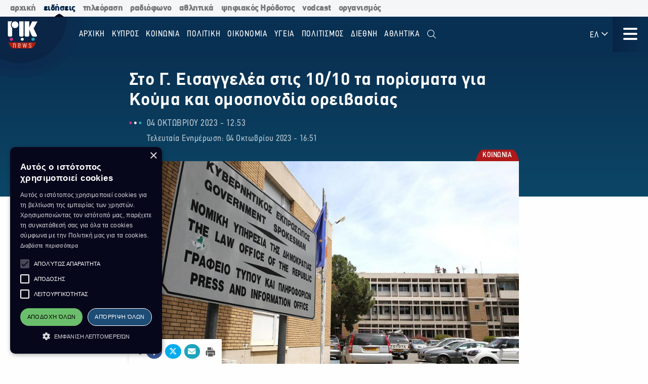

--- FILE ---
content_type: text/html; charset=utf-8
request_url: https://news.rik.cy/el/article/2023/10/4/sto-g-eisaggelea-stis-1010-ta-porismata-gia-kouma-kai-omospondia-oreibasias/
body_size: 16164
content:
<!doctype html>

<html class="no-js" lang="en">

<head>
    <meta charset="utf-8" />
    <meta content="IE=edge,chrome=1" http-equiv="X-UA-Compatible" />
    <meta content="width=device-width, initial-scale=1.0" name="viewport">
    
    
    
<!-- Place this data between the <head> tags of your website -->
<meta name="description" content=""/>

<!-- Schema.org markup for Google+ -->
<meta itemprop="name" content="Στο Γ. Εισαγγελέα στις 10/10 τα πορίσματα για Κούμα και ομοσπονδία ορειβασίας">
<meta itemprop="description" content="">

    
    <meta itemprop="image" content="https://riknews-live-3b6a59f16159442b91f0247e09-b5029b8.divio-media.org/images/1696427466_NOMIKE_UPERESIA_EISAGGELEAs_meta_pho.original.png">

<!-- Twitter Card data -->
<meta name="twitter:card" content="summary_large_image">
<meta name="twitter:title" content="Στο Γ. Εισαγγελέα στις 10/10 τα πορίσματα για Κούμα και ομοσπονδία ορειβασίας">
<meta name="twitter:description" content="">
<!-- Twitter summary card with large image must be at least 280x150px -->

    
    <meta name="twitter:image:src" content="https://riknews-live-3b6a59f16159442b91f0247e09-b5029b8.divio-media.org/images/1696427466_NOMIKE_UPERESIA_EISAGGELEAs_meta_pho.original.png">

<!-- Open Graph data -->
<meta property="og:title" content="Στο Γ. Εισαγγελέα στις 10/10 τα πορίσματα για Κούμα και ομοσπονδία ορειβασίας"/>
<meta property="og:type" content="website"/>

    
    <meta property="og:image" content="https://riknews-live-3b6a59f16159442b91f0247e09-b5029b8.divio-media.org/images/1696427466_NOMIKE_UPERESIA_EISAGGELEAs_meta_pho.original.png"/>

<meta property="og:description" content=""/>
<meta property="og:site_name" content="Στο Γ. Εισαγγελέα στις 10/10 τα πορίσματα για Κούμα και ομοσπονδία ορειβασίας"/>

    <meta property="og:url" content="https://news.rik.cy/el/article/2023/10/4/sto-g-eisaggelea-stis-1010-ta-porismata-gia-kouma-kai-omospondia-oreibasias/"/>
    <link rel="canonical" href="https://news.rik.cy/el/article/2023/10/4/sto-g-eisaggelea-stis-1010-ta-porismata-gia-kouma-kai-omospondia-oreibasias/"/>
    <!-- Structured Data -->
    

    
    <link rel="apple-touch-icon" sizes="180x180" href="/static/img/favicons/apple-touch-icon.png">
<link rel="icon" type="image/png" sizes="32x32" href="/static/img/favicons/favicon-32x32.png">
<link rel="icon" type="image/png" sizes="16x16" href="/static/img/favicons/favicon-16x16.png">
<link rel="manifest" href="/static/img/favicons/site.webmanifest">
<link rel="mask-icon" href="/static/img/favicons/safari-pinned-tab.svg" color="#5bbad5">
<link rel="shortcut icon" href="/static/img/favicons/favicon.ico">
<meta name="msapplication-TileColor" content="#da532c">
<meta name="msapplication-TileImage" content="/static/img/favicons/mstile-144x144.png">
<meta name="msapplication-config" content="/static/img/favicons/browserconfig.xml">
<meta name="theme-color" content="#ffffff">

    <style>
        @font-face {
            font-family: DinCondensed;
            src: url("/static/fonts/pf-din-condensed_regular.otf") format("opentype");
            font-weight: 500;
        }

        @font-face {
            font-family: DinCondensed;
            src: url("/static/fonts/pf-din-condensed_medium.otf") format("opentype");
            font-weight: 600;
        }

        @font-face {
            font-family: DinCondensed;
            src: url("/static/fonts/pf-din-condensed_bold.otf") format("opentype");
            font-weight: 700;
        }

        @font-face {
            font-family: DinGreek;
            src: url("/static/fonts/din-greek_regular.ttf") format("truetype");
            font-weight: 500;
        }

        @font-face {
            font-family: DinGreek;
            src: url("/static/fonts/din-greek_bold.ttf") format("truetype");
            font-weight: 600;
        }

        @font-face {
            font-family: DinGreek;
            src: url("/static/fonts/din-greek_black.ttf") format("truetype");
            font-weight: 700;
        }

        @media only screeen and (min-width:40.625rem) {
            .top-bar_logo {
                max-width: 150px;
                height: 70px;
                padding: 5px 15px;
            }
        }

      
      .top-bar{
        height:70px;
      }

        .main-menu .menu li a,
        .main-menu .button {

            font-family: DinCondensed, Roboto, sans-serif;
        }


        #extensive-menu .live-now h4,
        #extensive-menu .menu-header h2,
        #extensive-menu .menu-language-selectors,
        .links-ff,
        .page-header.category-page .grid-container .subcategories a,
        .section-header,
        .single-article p.single-article__date,
        article.horizontal a .footer-content .article-title,
        article.vertical .footer-content .article-title {
            font-family: DinCondensed, Roboto, sans-serif !important;
        }

        h1,
        .h1,
        h2,
        .h2,
        h3,
        .h3,
        h4,
        .h4,
        .featured-category h2,
        h5,
        article.vertical .article-title,
        .article-category-grid article .article-title,
        .popular-articles article .article-title,
        .more-articles article .article-title,
        .h5,
        h6,
        article.horizontal a .article-title,
        .featured-category article a .article-title,
        .h6,
        .latest-news .article-container article {
            font-family: DinGreek, DinCondensed, Roboto, sans-serif;
            font-style: normal;
            font-weight: 700;
            color: inherit;
            text-rendering: optimizeLegibility;
        }

        body {
            font-family: DinGreek, sans-serif;
        }

        @media only screeen and (min-width:40.625rem) {
            .top-bar_logo {
                max-width: 150px;
                height: 70px;
                padding: 5px 15px;
            }
        }


        .article-category {
            white-space: nowrap;
        }

        .image__container {
            aspect-ratio: 16/9;
        }

        .main-news-list article {
            display: flex;
            gap: 20px;
            margin-bottom: 10px;
            position: relative;
            transition: all 0.2s ease-in-out;
        }

        .top-bar .top-bar-left {
            flex: 0 0 auto;
            width: auto;
            margin-right: 60px;
            position: relative;
        }

        .top-bar .dropdown.menu>li>a {
            padding: 0.7rem 0.4rem;
        }
    </style>
    <link href="/static/css/app.css?v=2" rel="stylesheet">
    <script src="https://cdn.jsdelivr.net/npm/lazyload@2.0.0-rc.2/lazyload.js"></script>
    


    <title>
        Στο Γ. Εισαγγελέα στις 10/10 τα πορίσματα για Κούμα και ομοσπονδία ορειβασίας
    </title>
    
    <!-- Cookie Script -->
    <script type="text/javascript" charset="UTF-8" src="//cdn.cookie-script.com/s/c8516b402276b8d659e565441f413d16.js"></script>
    
    <!-- Global site tag (gtag.js) - Google Analytics -->
    <script async src="https://www.googletagmanager.com/gtag/js?id=G-5EZGVKV1RK"></script>
    <script>
        window.dataLayer = window.dataLayer || [];
        function gtag() { dataLayer.push(arguments); }
        gtag('js', new Date());

        gtag('config', 'G-5EZGVKV1RK');
    </script>
    <script src="https://cdn.onesignal.com/sdks/OneSignalSDK.js" async=""></script>
    <script>
        window.OneSignal = window.OneSignal || [];
        OneSignal.push(function () {
            OneSignal.init({
                appId: "8aabeec5-f1fa-4d2b-b7ff-beffb02ab993",
                notifyButton: {
                    enable: true,
                },
                subdomainName: "rik-news",
            });
        });
    </script>

</head>





<body>

    <div class="not-printable main-nav  ">
        <div class="cybc-strip ">
    <div class="grid-container">
        
        <a href="https://rik.cy/" class=" index">αρχική</a>
        <a href="https://news.rik.cy" class="is-active news">ειδήσεις</a>
        <a href="https://tv.rik.cy/" class="tv">τηλεόραση</a>
        <a href="https://radio.rik.cy/"  class="radio">ραδιόφωνο</a>
        <a href="https://sports.rik.cy" class="news">αθλητικά</a>
        <a href="https://digital-herodotus.eu" class="dh">ψηφιακός Ηρόδοτος</a>
        <a href="https://rik.cy/vodcast/" class="dh">vodcast</a>
        <a href="https://corporate.rik.cy/"  class="corporate">οργανισμός</a>
    </div>
</div>
        <div class="top-bar">
            <div class="top-bar-left">
                <a href="/">
                    <img class="top-bar_logo" src="/static/img/logos/logo.svg" alt="">
                </a>
            </div>

            <ul class="vertical medium-horizontal menu overlay-menu main-menu" data-responsive-menu="accordion large-dropdown">
                
                

                <li>
                    <a href="/el/" lang="el">Αρχική</a>
                </li>
                
                
                
                <li  lang="el">
                    <a href="/el/categories/kypros/">
                        ΚΥΠΡΟΣ
                    </a>
                </li>
                
                <li  lang="el">
                    <a href="/el/categories/koinonia/">
                        ΚΟΙΝΩΝΙΑ
                    </a>
                </li>
                
                <li  lang="el">
                    <a href="/el/categories/politiki/">
                        ΠΟΛΙΤΙΚΗ
                    </a>
                </li>
                
                <li  lang="el">
                    <a href="/el/categories/oikonomia/">
                        ΟΙΚΟΝΟΜΙΑ
                    </a>
                </li>
                
                <li  lang="el">
                    <a href="/el/categories/ygia/">
                        ΥΓΕΙΑ
                    </a>
                </li>
                
                <li  lang="el">
                    <a href="/el/categories/%CF%80%CE%BF%CE%BB%CE%B9%CF%84%CE%B9%CF%83%CE%BC%CE%BF%CF%82/">
                        ΠΟΛΙΤΙΣΜΟΣ
                    </a>
                </li>
                
                <li  lang="el">
                    <a href="/el/categories/diethni/">
                        ΔΙΕΘΝΗ
                    </a>
                </li>
                
                <li  lang="el">
                    <a href="/el/%CE%B1%CE%B8%CE%BB%CE%B7%CF%84%CE%B9%CE%BA%CE%AC/">
                        Αθλητικά
                    </a>
                </li>
                
                <li class="search" id="search-toggle" data-toggler=".hide" data-toggle="search-toggle">
                    <a data-toggle="search-dropdown">
                        <i class="fal fa-search"></i>
                    </a>
                </li>
            </ul>
            
            <ul class="dropdown menu lang" data-toggle="language-dropdown">

                <li>
                    
                    <a>ΕΛ <i class="far fa-angle-down"></i></a>
                    
                </li>

            </ul>
            <div class="search-toggle-small hide-for-large">
                <span class="search" id="search-toggle-small" data-toggler=".hide" data-toggle="search-toggle">
                    <a data-toggle="search-dropdown">
                        <i class="fal fa-search"></i>
                    </a>
                </span>
            </div>
            <div class="title-bar" data-toggle="extensive-menu menu-overlay" id="toggle">
                <!--data-responsive-toggle="main-menu" data-hide-for="medium" -->
                <button class="button-container">
                    <span class="top"></span>
                    <span class="middle"></span>
                    <span class="bottom"></span>
                </button>
            </div>
            <!-- <div class="menu-container overlay main-menu" id="overlay"></div> -->
        </div>
        <!-- data-toggler data-animate="slide-in-down slide-out-up" style="display:none;"> -->
    </div>

    <div id="extensive-menu" data-toggler data-animate="slide-in-down slide-out-up" style="display:none;">

        <div class="menu-categories">
            <div class="menu-header">
                <div class="menu-header-wrapper">
                    <h2 lang="el">
                        Ειδήσεις

                    </h2>
                    <div class="menu-language-selectors">
                        <a href="https://riknews.com.cy/" lang="el"  class="is-active" >Ελληνικα</a>

                        <a href="https://tr.riknews.com.cy/"  >TÜRKCE</a>
                        

                    </div>
                </div>
            </div>
            <div class="menu-categories-container">


                <div class="top-bar  hide-for-medium">
                    <div class="top-bar-left">
                        <a href="/">
                            <img class="top-bar_logo" src="/static/img/logos/logo.svg" alt="">
                        </a>
                    </div>

                    <div class="title-bar" data-toggle="extensive-menu menu-overlay" id="toggle-1">
                        <!--data-responsive-toggle="main-menu" data-hide-for="medium" -->
                        <button class="button-container">
                            <span class="sr-only">Μενού</span>
                            <span class="top"></span>
                            <span class="middle"></span>
                            <span class="bottom"></span>
                        </button>
                    </div>

                </div>

                <ul class="dropdown menu lang hide-for-medium" data-dropdown-menu>
                    <li>
                        
                        <a>ΕΛ <i class="far fa-angle-down"></i></a>
                        
                        <ul class="menu vertical nested">
                            
                            
                            <li>
                                <a href="https://tr.riknews.com.cy/" lang="el">TR</a>
                            </li>
                            

                            
                        </ul>
                    </li>
                </ul>
                <ul class="menu vertical accordion-menu" data-accordion-menu>


                    
                    
                    
                    
                    <li  lang="el">
                        <a href="/el/categories/kypros/">
                            ΚΥΠΡΟΣ
                        </a>
                    </li>
                    

                    
                    
                    
                    <li  lang="el">
                        <a href="/el/categories/koinonia/">
                            ΚΟΙΝΩΝΙΑ
                        </a>
                    </li>
                    

                    
                    
                    
                    <li  lang="el">
                        <a href="/el/categories/politiki/">
                            ΠΟΛΙΤΙΚΗ
                        </a>
                    </li>
                    

                    
                    
                    
                    <li  lang="el">
                        <a href="/el/categories/oikonomia/">
                            ΟΙΚΟΝΟΜΙΑ
                        </a>
                    </li>
                    

                    
                    
                    
                    <li  lang="el">
                        <a href="/el/categories/ygia/">
                            ΥΓΕΙΑ
                        </a>
                    </li>
                    

                    
                    
                    
                    <li  lang="el">
                        <a href="/el/categories/%CF%80%CE%BF%CE%BB%CE%B9%CF%84%CE%B9%CF%83%CE%BC%CE%BF%CF%82/">
                            ΠΟΛΙΤΙΣΜΟΣ
                        </a>
                    </li>
                    

                    
                    
                    
                    <li>
                        <a href="/el/categories/diethni/"> ΔΙΕΘΝΗ <i class="far fa-angle-down"></i></a>
                        <ul class="menu vertical nested">
                            
                            
                            <li><a href="/el/categories/diethni/europi/">ΕΥΡΩΠΗ</a></li>
                            
                            
                            
                            <li><a href="/el/categories/diethni/ellada/">ΕΛΛΑΔΑ</a></li>
                            
                            
                            
                            <li><a href="/el/categories/diethni/kosmos/">ΚΟΣΜΟΣ</a></li>
                            
                            


                        </ul>
                    </li>
                    

                    
                    
                    
                    <li  lang="el">
                        <a href="/el/%CE%B1%CE%B8%CE%BB%CE%B7%CF%84%CE%B9%CE%BA%CE%AC/">
                            Αθλητικά
                        </a>
                    </li>
                    

                    

                </ul>


            </div>
            <div class="menu-footer">
                <div>
                    <a href="https://www.facebook.com/rik.cybc/" target="_blank"><i class="fab fa-facebook-f"></i> <span class="sr-only">Facebook</span></a>
                    <a href="https://twitter.com/cybc_com_cy" target="_blank"><i class="fab fa-x-twitter"></i><span class="sr-only">Twitter</span></a>
                    <a href="https://www.instagram.com/rik_cybc/" target="_blank"><i class="fab fa-instagram"></i><span class="sr-only">Instagram</span></a>
                    <a href="https://www.youtube.com/@CyprusBroadcastingCorporation" target="_blank"><i class="fab fa-youtube"></i><span class="sr-only">Youtube</span></a>
                    
                </div>
                <div>
                   

                    <a href="
https://play.google.com/store/apps/details?id=com.cocoon.rik_news_app" target="_blank"><img src="/static/img/google-play.svg" alt="Εφαρμογή στο Google Play Store"></a>

                    <a href="https://apps.apple.com/us/app/pik/id6466599072" target="_blank"> <img src="/static/img/app-store.svg" alt="Εφαρμογή στο App Store"></a>

                  
                </div>


                <a class="hide-for-medium  mobile-slider-next">
                    Ραδιοφωνικό Ίδρυμα Κύπρου <i class="far fa-angle-right"></i>
                </a>


            </div>
        </div>

        <div class="live-now ">
            <div class="live-now-container">
                <a class="hide-for-medium  mobile-slider-prev" lang="el">
                    <i class="fal fa-angle-left"></i> Ειδήσεις
                </a>
                <div class="rik-links large-padding-b">
                    <h4 lang="el">Ραδιοτηλεόραση</h4>

                    <a href="https://tv.rik.cy/live-tv/rik-1/" target="_blank">
                        <i class="fal fa-tv-retro"></i>
                        ΡΙΚ 1
                    </a>
                    <a href="https://tv.rik.cy/live-tv/rik-2/" target="_blank">
                        <i class="fal fa-tv-retro"></i>
                        ΡΙΚ 2
                    </a>
                    <a href="https://tv.rik.cy/live-tv/rik-hd/" target="_blank">
                        <i class="fal fa-tv-retro"></i>
                        ΡΙΚ HD
                    </a>
                    <a href="https://tv.rik.cy/live-tv/rik-sat/" target="_blank">
                        <i class="fal fa-tv-retro"></i>
                        ΡΙΚ SAT
                    </a>
                    <a href="https://radio.rik.cy/live-radio/rik-1/" target="_blank">
                        <i class="fal fa-radio-alt"></i>
                        ΠΡΩΤΟ ΠΡΟΓΡΑΜΜΑ ΡΙΚ
                    </a>
                    <a href="https://radio.rik.cy/live-radio/rik-2/" target="_blank">
                        <i class="fal fa-radio-alt"></i>
                        ΔΕΥΤΕΡΟ ΠΡΟΓΡΑΜΜΑ ΡΙΚ
                    </a>
                    <a href="https://radio.rik.cy/live-radio/rik-3/" target="_blank">
                        <i class="fal fa-radio-alt"></i>
                        ΤΡΙΤΟ ΠΡΟΓΡΑΜΜΑ ΡΙΚ
                    </a>
                    <a href=https://radio.rik.cy/live-radio/rik-4/" target="_blank">
                        <i class="fal fa-radio-alt"></i>
                        ΤΕΤΑΡΤΟ ΠΡΟΓΡΑΜΜΑ ΡΙΚ (CLASSIC)
                    </a>
                    <h4 lang="el">Αρχείο ΡΙΚ</h4>
                    <a href="https://www.digital-herodotus.eu/" target="_blank">
                        <i class="fal fa-archive"></i>
                        ψηφιακος ηροδοτος
                    </a>
                </div>
            </div>
        </div>


    </div>
    <div id="menu-overlay" data-animate="slide-in-down slide-out-up" data-toggler style="display:none;"></div>
    <div class="dropdown-pane" id="search-dropdown" data-dropdown data-auto-focus="true">
        <form action="/el/search/" method="get">
            <input type="text" name="query"  maxlength="100" required="" placeholder="Αναζήτηση">
            <button type="submit"><i class="far fa-search"></i></button>
        </form>
        <button class="close-button" data-close data-toggle="search-toggle">
            <i class="far fa-times"></i>
        </button>
    </div>

    <div class="language-dropdown dropdown-pane is-dropdown-submenu" id="language-dropdown" data-dropdown data-auto-focus="true" data-hover="true" data-hover-pane="true">
        <ul class="menu vertical">
            

            

            <li>
                <a href="https://tr.riknews.com.cy/" lang="el">TR</a>
            </li>
            

            
        </ul>
    </div>

    
<script>
    var mediaUrl = https://riknews-live-3b6a59f16159442b91f0247e09-b5029b8.divio-media.org/;
</script>

<article class="printable single-article   large ">
    <style> 
        @media print {
            body * {
                position: relative;
                /* font-size: 90%; */
            }

            .print-only {
                display: initial;
            }

            .not-printable,
            .footer,
            .end-of-page-content {
                visibility: none;
                display: none;
            }



            img {
                max-height: 30vh;
                width: auto;
            }

            .main-nav+#extensive-menu+#menu-overlay+#search-dropdown+#language-dropdown+*,
            .main-nav+#extensive-menu+#menu-overlay+#search-dropdown+#language-dropdown+section,
            .main-nav+#extensive-menu+#menu-overlay+#search-dropdown+#language-dropdown+article,
            .main-nav+#extensive-menu+#menu-overlay+#search-dropdown+#language-dropdown {
                margin-top: -40px;
            }

            .single-article__title {
                font-size: 25px;
            }


            .single-article .single-article__lead p,
            .single-article .single-article__lead p span {
                font-size: 20px !important;
            }

            .single-article__lead p:last-of-type {
                margin-bottom: 90px;
            }


            .single-article__content .single-article p,
            .single-article__content .single-article span,
            .single-article__content .single-article ul,
            .single-article__content .single-article ol {
                font-size: .85rem !important;
            }

            .single-article p.single-article__date {
                font-size: 1rem !important;
            }

            .single-article .article-category {
                right: unset;
                left: 0;
            }

            .single-article__content .sticky-container {
                margin-bottom: -50px;
            }

            .single-article__media-container {
                margin-bottom: 20px;
            }

            .single-article__author {
                font-size: 15px !important;
                margin-top: 0;
            }

            iframe {
                max-height: 200px;
                max-width: 700px;
            }
        }
    </style>
    <div class="single-article__header">
        <div class="article-container large">

            <img src="/static/img/logos/logo-dark.svg" alt="" class="print-only" style="width:60px; margin-bottom:20px;">

            <h1 class="single-article__title">Στο Γ. Εισαγγελέα στις 10/10 τα πορίσματα για Κούμα και ομοσπονδία ορειβασίας</h1>

            <div class="single-article__date-container">

                <p class="single-article__date" lang="el">
                    
                    
                    04 Οκτωβρίου 2023  -  12:53
                    

                </p>
                
                <p class=" single-article__last-updated" lang="el">
                    
                    Τελευταία Ενημέρωση: 04 Οκτωβρίου 2023  -  16:51
                    

                </p>
                
            </div>
        </div>
    </div>


    <div id="article-content" class="single-article__content article-container   large " data-sticky-container>
        <div class="single-article__media-container    ">

            

            
            <a class="article-category" lang="el" href="/el/categories/koinonia/   ">
                <span class="sr-only">Κατηγορία:</span> ΚΟΙΝΩΝΙΑ
            </a>
            
            


            
            <div class="single-article-img ">
                
                
                <img src="https://riknews-live-3b6a59f16159442b91f0247e09-b5029b8.divio-media.org/images/NOMIKE_UPERESIA_EISAGGELEAs.2e16d0ba.fill-1600x900.jpg" alt="">

                
                
            </div>
        </div>

        <div class="single-article__content  article-container large ">

            

            
            
            

            <div class="article-container small">
                


                <div class="single-article__lead">

                    <p><div class="rich-text"></div></p>
                </div>



                <div class="not-printable" data-sticky data-sticky-on="small" data-margin-bottom="0" data-stick-to="bottom" data-top-anchor="article-content:top" data-btm-anchor="article-content:bottom">
                    <div class="single-article__share-options sticky">
                        <i class="fas fa-share-alt"></i>


                        <a href="https://www.facebook.com/sharer/sharer.php?u=https://news.rik.cy/el/article/2023/10/4/sto-g-eisaggelea-stis-1010-ta-porismata-gia-kouma-kai-omospondia-oreibasias/" target="_blank" class="facebook">
                            <i class="fab fa-fw fa-facebook-f"></i>
                            <span class="sr-only">Κοινοποίηση στο Facebook</span>
                        </a>
                        <a href="https://twitter.com/intent/tweet?url=https://news.rik.cy/el/article/2023/10/4/sto-g-eisaggelea-stis-1010-ta-porismata-gia-kouma-kai-omospondia-oreibasias/&text=Στο Γ. Εισαγγελέα στις 10/10 τα πορίσματα για Κούμα και ομοσπονδία ορειβασίας" target="_blank" class="twitter">
                            <i class="fab fa-fw fa-x-twitter"></i>
                            <span class="sr-only">Κοινοποίηση Twitter</span>
                        </a>
                        <a href="/cdn-cgi/l/email-protection#[base64]" class="email" target="_blank">
                            <i class="fas fa-fw fa-envelope"></i>
                            <span class="sr-only">Αποστολή με Email</span>
                        </a>
                        <a href="" onclick="window.print();return false;" class="print"><img src="/static/img/icons/print-icon.svg " alt="" target="_blank">
                            <span class="sr-only">Εκτύπωση</span>
                        </a>
                    </div>
                </div>


                <div class="block-paragraph"><div class="rich-text"><p></p><p><b>Στον Γενικό Εισαγγελέα θα προωθήσει η Επιτροπή Δεοντολογίας και Προστασίας του Αθλητισμού το πόρισμα που επιρρίπτει ευθύνες για ασυμβίβαστο στον Πρόεδρο της ΚΟΠ Γιώργο Κούμα, με την εισήγηση όπως διοριστεί ποινικός ανακριτής για την υπόθεση.</b></p><p>Στον Γενικό Εισαγγελέα θα στείλει η Επιτροπή και το πόρισμα για την Κυπριακή Ομοσπονδία Ορειβασίας Αγωνιστικής Αναρρίχησης και Προσανατολισμού, στο οποίο προκύπτει επίσης ασυμβίβαστο.</p><p>Αυτό αποφάσισε η Επιτροπή στις συνεδρίες της ημερομηνίας 26 Σεπτεμβρίου και 3 Οκτωβρίου, όπως αναφέρει ανακοίνωσή της.</p><p>Συγκεκριμένα, στην υπόθεση του πορίσματος για τον κ. Κούμα, η Επιτροπή αποφάσισε αρχικά όπως υιοθετήσει στο σύνολό του το πόρισμα των Ερευνώντων Λειτουργών Ηλία Στεφάνου και Ευθύμιου Θ. Ευθυμίου.</p><p>Επιπλέον, αποφάσισε να παραδώσει το πόρισμα στον Γενικό Εισαγγελέα της Κυπριακής Δημοκρατίας στις 10 Οκτωβρίου στις 11 το πρωί, καθώς και να ζητήσει συνάντηση με την Υπουργό Παιδείας, Αθλητισμού και Νεολαίας, και να την ενημερώσει για μέρος του πορίσματος, το οποίο αφορά τις εξουσίες και αρμοδιότητες της.</p><p>Η Επιτροπής αποφάσισε ακόμη να εισηγηθεί στον Γενικό Εισαγγελέα τον διορισμό ποινικού ανακριτή για συγκεκριμένα ευρήματα, τα οποία περιλαμβάνονται στο πόρισμα των ανακριτών.</p><p>Τέλος, αποφάσισε να εξετάσει κατά πόσον, με βάση το άρθρο 4.2 του Νόμου, θα προβεί σε περαιτέρω ενέργειες.</p><p>Σε σχέση με το Πόρισμα αναφορικά με ενδεχόμενη παράβαση του Νόμου 180 (Ι) 2017 σε σχέση με την Κυπριακή Ομοσπονδία Ορειβασίας Αγωνιστικής Αναρρίχησης και Προσανατολισμού  (Κ.ΟΜ.Ο.Α.Α.Π.), η Επιτροπή αποφάσισε να υιοθετήσει στο σύνολό του το πόρισμα του ερευνώντος λειτουργού Νίκου Γεωργίου.</p><p>Η Επιτροπή, στην ανακοίνωση της αναφέρει ότι με βάση τα ευρήματα του Ερευνώντος Λειτουργού υπάρχει παράβαση του Νόμου 180(Ι)/2017, δηλαδή πως προκύπτει ασυμβίβαστο.</p><p>Ακολουθώντας την ίδια οδό σε σχέση με το πόρισμα Κούμα, η Επιτροπή αποφάσισε να παραδώσει το πόρισμα στον Γενικό Εισαγγελέα την ίδια ημέρα και ώρα.</p><p></p><p><b>Δ.Κ.</b></p></div></div>
                
                

                
                <p class="single-article article-update" lang="el">
                    
                    <strong>Τελευταία Ενημέρωση:</strong> 04 Οκτωβρίου 2023  -  16:51
                    

                </p>
                


                
                    <a class="single-article__source strong italic" target="_blank" href="http://www.cna.org.cy/">
                        Πηγή: ΚΥΠΕ
                    </a>
                

                <p class="print-only">
                    https://news.rik.cy/el/article/2023/10/4/sto-g-eisaggelea-stis-1010-ta-porismata-gia-kouma-kai-omospondia-oreibasias/
                </p>


            </div>

        </div>

    </div>


</article>




<section class="grid-container more-articles not-printable">
    <div class="popular-title__container">

        <h2 class="h3" lang="el">Περισσότερα
        </h2>
    </div>
    <div class="grid-x grid-margin-x grid-margin-y large-up-4 medium-up-3 small-up-2 ">

    

        
        <article class="cell vertical-article">

            

            
            <a class="article-category" lang="el" href="/el/categories/koinonia/">
                <span class="sr-only">Κατηγορία:</span>
                ΚΟΙΝΩΝΙΑ
            </a>
            

            


            <a href="/el/article/2026/1/25/binteo-desmioi-tes-elleipses-monadon-apothekeuses-energeias-oi-oikiakoi-katanalotes-sten-kupro/">
                <div class="article-img">
                    
                    
                    <img src="https://riknews-live-3b6a59f16159442b91f0247e09-b5029b8.divio-media.org/images/rgsextthruatsegdpheadru.2e16d0ba.fill-400x225.jpg">
                    

                </div>
                <div class="article-text">
                    <h4 class="article-title">
                        [ΒΙΝΤΕΟ]   Δέσμιοι της έλλειψης μονάδων αποθήκευσης ενέργειας οι οικιακοί καταναλωτές στην Κύπρο
                    </h4>
                    <p class="article-date">
                        25 Ιανουαρίου -  21:09 
                    </p>
                </div>
            </a>
        </article>
        
        <article class="cell vertical-article">

            

            
            <a class="article-category" lang="el" href="/el/categories/koinonia/">
                <span class="sr-only">Κατηγορία:</span>
                ΚΟΙΝΩΝΙΑ
            </a>
            

            


            <a href="/el/article/2026/1/25/sunelephthesan-21-paratupoi-metanastes-se-epikheirese-tes-astunomias-ste-lemeso/">
                <div class="article-img">
                    
                    
                    <img src="https://riknews-live-3b6a59f16159442b91f0247e09-b5029b8.divio-media.org/images/Sullepse__----_kheiropedes_----234.2e16d0ba.fill-400x225.jpg">
                    

                </div>
                <div class="article-text">
                    <h4 class="article-title">
                        Συνελήφθησαν 21 παράτυποι μετανάστες σε επιχείρηση της Αστυνομίας στη Λεμεσό
                    </h4>
                    <p class="article-date">
                        25 Ιανουαρίου -  15:47 
                    </p>
                </div>
            </a>
        </article>
        
        <article class="cell vertical-article">

            

            
            <a class="article-category" lang="el" href="/el/categories/koinonia/">
                <span class="sr-only">Κατηγορία:</span>
                ΚΟΙΝΩΝΙΑ
            </a>
            

            


            <a href="/el/article/2026/1/25/photia-se-7-autokineta-se-ekthesiako-khoro-ste-lemeso/">
                <div class="article-img">
                    
                    
                    <img src="https://riknews-live-3b6a59f16159442b91f0247e09-b5029b8.divio-media.org/images/47ee80e49a8f804e5e855ce2f9da28cb.2e16d0ba.fill-400x225.jpg">
                    

                </div>
                <div class="article-text">
                    <h4 class="article-title">
                        Φωτιά σε 7 αυτοκίνητα σε εκθεσιακό χώρο στη Λεμεσό
                    </h4>
                    <p class="article-date">
                        25 Ιανουαρίου -  12:06 
                    </p>
                </div>
            </a>
        </article>
        
        <article class="cell vertical-article">

            

            
            <a class="article-category" lang="el" href="/el/categories/koinonia/">
                <span class="sr-only">Κατηγορία:</span>
                ΚΟΙΝΩΝΙΑ
            </a>
            

            


            <a href="/el/article/2026/1/25/teloneio-kataskhese-megales-posotetas-kapnikon-proionton-sto-aerodromio/">
                <div class="article-img">
                    
                    
                    <img src="https://riknews-live-3b6a59f16159442b91f0247e09-b5029b8.divio-media.org/images/1c780e4eced694791c85111de89cc6d3.2e16d0ba.fill-400x225.jpg">
                    

                </div>
                <div class="article-text">
                    <h4 class="article-title">
                        Τελωνείο: Κατάσχεση μεγάλης ποσότητας καπνικών προϊόντων στο αεροδρόμιο
                    </h4>
                    <p class="article-date">
                        25 Ιανουαρίου -  11:07 
                    </p>
                </div>
            </a>
        </article>
        
        <article class="cell vertical-article">

            

            
            <a class="article-category" lang="el" href="/el/categories/koinonia/">
                <span class="sr-only">Κατηγορία:</span>
                ΚΟΙΝΩΝΙΑ
            </a>
            

            


            <a href="/el/article/2026/1/25/astunomia-7-sullepseis-se-ena-bradu-sto-plaisio-stokheumenon-epikheireseon/">
                <div class="article-img">
                    
                    
                    <img src="https://riknews-live-3b6a59f16159442b91f0247e09-b5029b8.divio-media.org/images/astunomia_elegkhoi.2e16d0ba.fill-400x225.png">
                    

                </div>
                <div class="article-text">
                    <h4 class="article-title">
                        Αστυνομία: 7 συλλήψεις σε ένα βράδυ στο πλαίσιο στοχευμένων επιχειρήσεων
                    </h4>
                    <p class="article-date">
                        25 Ιανουαρίου -  10:05 
                    </p>
                </div>
            </a>
        </article>
        
        <article class="cell vertical-article">

            

            
            <a class="article-category" lang="el" href="/el/categories/koinonia/">
                <span class="sr-only">Κατηγορία:</span>
                ΚΟΙΝΩΝΙΑ
            </a>
            

            


            <a href="/el/article/2026/1/25/exakolouthei-na-katazetei-ton-stelio-georgiou-e-astunomia/">
                <div class="article-img">
                    
                    
                    <img src="https://riknews-live-3b6a59f16159442b91f0247e09-b5029b8.divio-media.org/images/67IE5766KIThE56KIE56IsE56EThI56.2e16d0ba.fill-400x225.jpg">
                    

                </div>
                <div class="article-text">
                    <h4 class="article-title">
                        Εξακολουθεί να καταζητεί τον Στέλιο Γεωργίου η Αστυνομία
                    </h4>
                    <p class="article-date">
                        25 Ιανουαρίου -  08:02 
                    </p>
                </div>
            </a>
        </article>
        
        <article class="cell vertical-article">

            

            
            <a class="article-category" lang="el" href="/el/categories/koinonia/">
                <span class="sr-only">Κατηγορία:</span>
                ΚΟΙΝΩΝΙΑ
            </a>
            

            


            <a href="/el/article/2026/1/24/suskepse-te-deutera-gia-to-nosokomeio-athalassas-upo-ton-upourgo-ugeias/">
                <div class="article-img">
                    
                    
                    <img src="https://riknews-live-3b6a59f16159442b91f0247e09-b5029b8.divio-media.org/images/536e3645279c66f7e7744b1116e25791.2e16d0ba.fill-400x225.jpg">
                    

                </div>
                <div class="article-text">
                    <h4 class="article-title">
                        Σύσκεψη τη Δευτέρα  για το νοσοκομείο Αθαλάσσας υπό τον Υπουργό Υγείας
                    </h4>
                    <p class="article-date">
                        24 Ιανουαρίου -  16:44 
                    </p>
                </div>
            </a>
        </article>
        
        <article class="cell vertical-article">

            

            
            <a class="article-category" lang="el" href="/el/categories/koinonia/">
                <span class="sr-only">Κατηγορία:</span>
                ΚΟΙΝΩΝΙΑ
            </a>
            

            


            <a href="/el/article/2026/1/24/ekdelose-diamarturias-ston-mazoto-gia-apophase-topotheteses-kinetes-monadas-aphalatoses/">
                <div class="article-img">
                    
                    
                    <img src="https://riknews-live-3b6a59f16159442b91f0247e09-b5029b8.divio-media.org/images/Nero_2432345_Photo_by_Martin_BERNE.2e16d0ba.fill-400x225.jpg">
                    

                </div>
                <div class="article-text">
                    <h4 class="article-title">
                        Εκδήλωση διαμαρτυρίας στον Μαζωτό για απόφαση τοποθέτησης κινητής μονάδας αφαλάτωσης
                    </h4>
                    <p class="article-date">
                        24 Ιανουαρίου -  16:42 
                    </p>
                </div>
            </a>
        </article>
        

    </div>
    </div>
</section>




<section class="grid-container end-of-page-content large-padding-t">

    <div class="grid-x grid-margin-x">
        <div class="cell large-8 featured-categories-wrapper">
            <section class="featured-categories grid-x grid-margin-x medium-up-2  ">
                
                
                <section class="featured-category cell ">
                    <div class="featured-category__name">
                        <h2 class="" lang="el"><a href="/el/categories/koinonia/">ΚΟΙΝΩΝΙΑ</a></h2>
                    </div>
                    
                    
                    <article>
                         <a href="/el/article/2026/1/25/binteo-desmioi-tes-elleipses-monadon-apothekeuses-energeias-oi-oikiakoi-katanalotes-sten-kupro/">
                        <div class="article-img">
                            
                                <span class="article-type">
                                    
                                    <i class="fas fa-play"></i>
                                    
                                </span>
                            
                            
                                <img class="lazyload" data-src="/images/lIRBErT-jRm1qmSkJMne16v4vrE=/409729/fill-400x225/rgsextthruatsegdpheadru.jpg" alt="">
                            



                        </div>

                        <div class="article-text">
                            <h4 class="article-title">[ΒΙΝΤΕΟ]   Δέσμιοι της έλλειψης μονάδων αποθήκευσης ενέργειας οι οικιακοί καταναλωτές στην Κύπρο</h4>
                            <p class="article-date">
                                
                                 25 Ιανουαρίου -  21:09
                                
                            </p>

                           
                        </div>
                        </a>
                    </article>
                    
                    <article>
                         <a href="/el/article/2026/1/25/sunelephthesan-21-paratupoi-metanastes-se-epikheirese-tes-astunomias-ste-lemeso/">
                        <div class="article-img">
                            
                            
                                <img class="lazyload" data-src="/images/PQ97jIqbIUTv7BYTl0LJRVKCn5A=/382395/fill-400x225/Sullepse__----_kheiropedes_----2348888923412_Photo_by_Marvin_RECINOS__AFP.jpg" alt="">
                            



                        </div>

                        <div class="article-text">
                            <h4 class="article-title">Συνελήφθησαν 21 παράτυποι μετανάστες σε επιχείρηση της Αστυνομίας στη Λεμεσό</h4>
                            <p class="article-date">
                                
                                 25 Ιανουαρίου -  15:47
                                
                            </p>

                           
                        </div>
                        </a>
                    </article>
                    
                    <article>
                         <a href="/el/article/2026/1/25/photia-se-7-autokineta-se-ekthesiako-khoro-ste-lemeso/">
                        <div class="article-img">
                            
                            
                                <img class="lazyload" data-src="/images/PbJnywPoFTSPmCAqGJAEcf9k7TY=/172420/fill-400x225/47ee80e49a8f804e5e855ce2f9da28cb.jpg" alt="">
                            



                        </div>

                        <div class="article-text">
                            <h4 class="article-title">Φωτιά σε 7 αυτοκίνητα σε εκθεσιακό χώρο στη Λεμεσό</h4>
                            <p class="article-date">
                                
                                 25 Ιανουαρίου -  12:06
                                
                            </p>

                           
                        </div>
                        </a>
                    </article>
                    
                </section>
                
                <section class="featured-category cell ">
                    <div class="featured-category__name">
                        <h2 class="" lang="el"><a href="/el/categories/politiki/">ΠΟΛΙΤΙΚΗ</a></h2>
                    </div>
                    
                    
                    <article>
                         <a href="/el/article/2026/1/25/organoseis-kai-kommata-katadikazoun-deloseis-tou-eurobouleute-pheidia-panagiotou/">
                        <div class="article-img">
                            
                            
                                <img class="lazyload" data-src="/images/NSumyqFXnm4aO4YHSOslXtW5uV4=/339297/fill-400x225/Pheidias_Panagiotou_Photographia_Kupriako_Praktoreio_Eideseon.jpg" alt="">
                            



                        </div>

                        <div class="article-text">
                            <h4 class="article-title">Οργανώσεις και κόμματα καταδικάζουν δηλώσεις του Ευρωβουλευτή Φειδία Παναγιώτου</h4>
                            <p class="article-date">
                                
                                 25 Ιανουαρίου -  18:45
                                
                            </p>

                           
                        </div>
                        </a>
                    </article>
                    
                    <article>
                         <a href="/el/article/2026/1/25/ste-leukosia-phtanei-aurio-e-prosopike-apestalmene/">
                        <div class="article-img">
                            
                            
                                <img class="lazyload" data-src="/images/4TK86oZsbL9v8nufLZIoS9DwQxI=/382111/fill-400x225/Maria_Ankhela_Olgkin_Photo_by_Birol_BEBEK__AFP.jpg" alt="">
                            



                        </div>

                        <div class="article-text">
                            <h4 class="article-title">Στη Λευκωσία φτάνει αύριο η Προσωπική Απεσταλμένη</h4>
                            <p class="article-date">
                                
                                 25 Ιανουαρίου -  17:41
                                
                            </p>

                           
                        </div>
                        </a>
                    </article>
                    
                    <article>
                         <a href="/el/article/2026/1/25/sunantese-proedrou-me-ton-basilia-tou-mpakhrein/">
                        <div class="article-img">
                            
                            
                                <img class="lazyload" data-src="/images/CPYzB9f9qRbYVs3R12272tTdLIg=/409691/fill-400x225/G_gfDnBWwAA6UPj.jpg" alt="">
                            



                        </div>

                        <div class="article-text">
                            <h4 class="article-title">Συνάντηση Προέδρου με τον Βασιλιά του Μπαχρέιν</h4>
                            <p class="article-date">
                                
                                 25 Ιανουαρίου -  13:25
                                
                            </p>

                           
                        </div>
                        </a>
                    </article>
                    
                </section>
                
                <section class="featured-category cell ">
                    <div class="featured-category__name">
                        <h2 class="" lang="el"><a href="/el/categories/oikonomia/">ΟΙΚΟΝΟΜΙΑ</a></h2>
                    </div>
                    
                    
                    <article>
                         <a href="/el/article/2026/1/21/rekor-se-ekdose-neou-10etous-omologou-ikanopoiese-keraunou/">
                        <div class="article-img">
                            
                            
                                <img class="lazyload" data-src="/images/j9MhbStjahH7dIbsSVo2lWrsSTI=/163153/fill-400x225/3109944e145504460a559e37e1fa54b0.jpg" alt="">
                            



                        </div>

                        <div class="article-text">
                            <h4 class="article-title">Ρεκόρ σε έκδοση νέου 10ετούς ομολόγου -Ικανοποίηση Κεραυνού</h4>
                            <p class="article-date">
                                
                                 21 Ιανουαρίου -  17:40
                                
                            </p>

                           
                        </div>
                        </a>
                    </article>
                    
                    <article>
                         <a href="/el/article/2026/1/21/tmema-phorologias-pause-phorologikon-uperesion-logo-anabathmises-apo-paraskeue-3-mm-mekhri-deutera-9-pm/">
                        <div class="article-img">
                            
                            
                                <img class="lazyload" data-src="/images/6rhOsz6e-OvClkZ9zl5YHcJOxO8=/294372/fill-400x225/1689519921_TAXISnet_1324_meta_photo.png" alt="">
                            



                        </div>

                        <div class="article-text">
                            <h4 class="article-title">Τμήμα Φορολογίας: Παύση φορολογικών υπηρεσιών λόγω αναβάθμισης από Παρασκευή 3 μ.μ. μέχρι Δευτέρα 9 π.μ.</h4>
                            <p class="article-date">
                                
                                 21 Ιανουαρίου -  17:33
                                
                            </p>

                           
                        </div>
                        </a>
                    </article>
                    
                    <article>
                         <a href="/el/article/2026/1/20/sten-kupro-israeline-antiprosopeia-gia-axiopoiese-tou-koinou-koitasmatos-phusikou-aeriou/">
                        <div class="article-img">
                            
                            
                                <img class="lazyload" data-src="/images/6xbyTHzbdGy279I-GgGBURps3-0=/409168/fill-400x225/ISRAEL_NATURAL_GAS-Photo_by_JACK_GUEZ__AFP.jpg" alt="">
                            



                        </div>

                        <div class="article-text">
                            <h4 class="article-title">Στην Κύπρο ισραηλινή αντιπροσωπεία για αξιοποίηση του κοινού κοιτάσματος φυσικού αερίου</h4>
                            <p class="article-date">
                                
                                 20 Ιανουαρίου -  18:11
                                
                            </p>

                           
                        </div>
                        </a>
                    </article>
                    
                </section>
                
                <section class="featured-category cell ">
                    <div class="featured-category__name">
                        <h2 class="" lang="el"><a href="/el/categories/ygia/">ΥΓΕΙΑ</a></h2>
                    </div>
                    
                    
                    <article>
                         <a href="/el/article/2026/1/22/enas-stous-pente-kardiaggeiakous-thanatous-sundeetai-me-periballontikous-paragontes/">
                        <div class="article-img">
                            
                            
                                <img class="lazyload" data-src="/images/u3wcJHfXibO0KM49fqmFfSM1vaw=/91217/fill-400x225/7f0ea68712dc002fd05879bacbc69f4f.jpg" alt="">
                            



                        </div>

                        <div class="article-text">
                            <h4 class="article-title">Ένας στους πέντε καρδιαγγειακούς θανάτους συνδέεται με περιβαλλοντικούς παράγοντες</h4>
                            <p class="article-date">
                                
                                 22 Ιανουαρίου -  16:20
                                
                            </p>

                           
                        </div>
                        </a>
                    </article>
                    
                    <article>
                         <a href="/el/article/2026/1/22/oi-epa-apokhoroun-episemos-apo-ton-pagkosmio-organismo-ugeias/">
                        <div class="article-img">
                            
                            
                                <img class="lazyload" data-src="/images/2Nu6Lx7QWEEOE6OOKWPNAYcUJCw=/257489/fill-400x225/Pagkosmios_Organismos_Ugeias_Photo_by_Fabrice_COFFRINI_AFP.jpg" alt="">
                            



                        </div>

                        <div class="article-text">
                            <h4 class="article-title">Οι  ΗΠΑ αποχωρούν επισήμως από τον Παγκόσμιο Οργανισμό Υγείας</h4>
                            <p class="article-date">
                                
                                 22 Ιανουαρίου -  12:53
                                
                            </p>

                           
                        </div>
                        </a>
                    </article>
                    
                    <article>
                         <a href="/el/article/2026/1/20/stous-13-oi-nekroi-apo-gripe-anamesa-tous-kai-54khronos/">
                        <div class="article-img">
                            
                            
                                <img class="lazyload" data-src="/images/SoqyakCvWRCzE2BnQzPNwBUfOFY=/409161/fill-400x225/HOSPITAL_BIOMEDICAL-Photo_by_FABRICE_COFFRINI_-_AFP.jpg" alt="">
                            



                        </div>

                        <div class="article-text">
                            <h4 class="article-title">Στους 13 οι νεκροί από γρίπη, ανάμεσά τους και 54χρονος</h4>
                            <p class="article-date">
                                
                                 20 Ιανουαρίου -  17:43
                                
                            </p>

                           
                        </div>
                        </a>
                    </article>
                    
                </section>
                
                <section class="featured-category cell ">
                    <div class="featured-category__name">
                        <h2 class="" lang="el"><a href="/el/categories/diethni/">ΔΙΕΘΝΗ</a></h2>
                    </div>
                    
                    
                    <article>
                         <a href="/el/article/2026/1/25/pros-ta-boreioanatolika-kateuthunetai-e-megale-khionothuella-stis-epa/">
                        <div class="article-img">
                            
                            
                                <img class="lazyload" data-src="/images/uwW0EDDXWp_QiezoPSqFuS-O7K8=/409733/fill-400x225/EPA_khionothuela_Photo_by_ANDRES_KUDACKI_GETTY_IMAGES_NORTH_AMERICA__GETTY.jpg" alt="">
                            



                        </div>

                        <div class="article-text">
                            <h4 class="article-title">Προς  τα βορειοανατολικά κατευθύνεται η μεγάλη χιονοθύελλα στις ΗΠΑ</h4>
                            <p class="article-date">
                                
                                 25 Ιανουαρίου -  21:45
                                
                            </p>

                           
                        </div>
                        </a>
                    </article>
                    
                    <article>
                         <a href="/el/article/2026/1/25/israeline-epikheirese-ste-boreia-gaza-gia-ton-entopismo-tes-sorou-omerou/">
                        <div class="article-img">
                            
                            
                                <img class="lazyload" data-src="/images/bCfRAWmA00Pt2vRXH8-rb5F9Tb4=/409725/fill-400x225/gAZA_23453245345Photo_by_BASHAR_TALEB__AFP.jpg" alt="">
                            



                        </div>

                        <div class="article-text">
                            <h4 class="article-title">Ισραηλινή επιχείρηση στη βόρεια Γάζα για τον εντοπισμό της σορού ομήρου</h4>
                            <p class="article-date">
                                
                                 25 Ιανουαρίου -  20:34
                                
                            </p>

                           
                        </div>
                        </a>
                    </article>
                    
                    <article>
                         <a href="/el/article/2026/1/25/suria-katapause-puros-kai-metaphora-khiliadon-kratoumenon-tou-isis/">
                        <div class="article-img">
                            
                            
                                <img class="lazyload" data-src="/images/T3rc_O5TC-W6cxlG87uUH3KJoVk=/387834/fill-400x225/Suria_235235_Photo_by_OMAR_HAJ_KADOUR__AFP.jpg" alt="">
                            



                        </div>

                        <div class="article-text">
                            <h4 class="article-title">Συρία: Κατάπαυση πυρός και μεταφορά χιλιάδων κρατουμένων του ISIS</h4>
                            <p class="article-date">
                                
                                 25 Ιανουαρίου -  18:42
                                
                            </p>

                           
                        </div>
                        </a>
                    </article>
                    
                </section>
                
                <section class="featured-category cell ">
                    <div class="featured-category__name">
                        <h2 class="" lang="el"><a href="/el/categories/athlitika/">ΑΘΛΗΤΙΚΑ</a></h2>
                    </div>
                    
                    
                    <article>
                         <a href="/el/article/2025/8/30/video-fiba-eurobasket-2025-ellada-kupros-96-69/">
                        <div class="article-img">
                            
                            
                                <img class="lazyload" data-src="/images/0cSyfMmkTpFBFdR8jKqcZRjaDsU=/393175/fill-400x225/KUPROS_ELLAS_MPASKET.jpg" alt="">
                            



                        </div>

                        <div class="article-text">
                            <h4 class="article-title">[VIDEO] FIBA EuroBasket 2025: Ελλάδα - Κύπρος 96-69</h4>
                            <p class="article-date">
                                
                                 30 Αυγούστου -  20:51
                                
                            </p>

                           
                        </div>
                        </a>
                    </article>
                    
                    <article>
                         <a href="/el/article/2025/8/30/se-exelixe-e-istorike-kalathosphairike-anametrese-kuprou-elladas-ste-lemeso/">
                        <div class="article-img">
                            
                            
                                <img class="lazyload" data-src="/images/ootPPG8ikxo2hHgUYwXO-1L5bBg=/393158/fill-400x225/FIBA_EuroBasket_2025_White_Logo_Vector.svg_.png" alt="">
                            



                        </div>

                        <div class="article-text">
                            <h4 class="article-title">Σε εξέλιξη η ιστορική καλαθοσφαιρική αναμέτρηση Κύπρου - Ελλάδας στη Λεμεσό</h4>
                            <p class="article-date">
                                
                                 30 Αυγούστου -  18:32
                                
                            </p>

                           
                        </div>
                        </a>
                    </article>
                    
                    <article>
                         <a href="/el/article/2025/6/3/ten-paraitese-tou-apo-ten-proedria-tes-kop-upebale-o-giorgos-koumas/">
                        <div class="article-img">
                            
                            
                                <img class="lazyload" data-src="/images/tzgytIw1clwEWxFg6n4SNFd-hRc=/382289/fill-400x225/koumas-kop.2e16d0ba.fill-1600x900.jpg" alt="">
                            



                        </div>

                        <div class="article-text">
                            <h4 class="article-title">Την παραίτηση του από την προεδρία της ΚΟΠ υπέβαλε ο Γιώργος Κούμας</h4>
                            <p class="article-date">
                                
                                 03 Ιουνίου -  15:39
                                
                            </p>

                           
                        </div>
                        </a>
                    </article>
                    
                </section>
                
            </section>
        </div>
        <section class="cell large-4 medium-12 latest-news" style="flex-basis:0; flex-grow:1;">
            <div>
                <a href="/el/articles/latest/">
                    <h2 class="latest-news__header h3"> <img src="/static/img/latest-news-icon.svg" alt="">Τελευταιες Ειδησεις</h2>
                </a>
                <div class="latest-news__list">
                    
                    
                    <div class="latest-news__date-separator-container">
                        <div class="latest-news__date-separator parallelogram-bg dark-blue" lang="el">
                            
                             25 Ιανουαρίου
                            
                        </div>
                    </div>


                    
                    
                <div class="article-container">
                    <a href="/el/article/2026/1/25/titloi-eideseon-kuriake-25-ianouariou-2026/" class="article-link"></a>
                
                    
                
                    
                    <a class="article-category show-for-medium" lang="el" href="/el/categories/kypros/">
                        ΚΥΠΡΟΣ
                    </a>
                    
                
                    
                
                    <article>
                        <span>Τίτλοι Ειδήσεων: Κυριακή 25 Ιανουαρίου 2026</span> <br>
                    </article>
                    <span class="time-published"> 
                
                        
                        <a class="article-category hide-for-medium" lang="el" href="/el/categories/kypros/">
                            ΚΥΠΡΟΣ -
                        </a>
                        
                
                        
                         22:00  </span>
                
                </div>
                    
                    
                    
                <div class="article-container">
                    <a href="/el/article/2026/1/25/pros-ta-boreioanatolika-kateuthunetai-e-megale-khionothuella-stis-epa/" class="article-link"></a>
                
                    
                
                    
                    <a class="article-category show-for-medium" lang="el" href="/el/categories/diethni/">
                        ΔΙΕΘΝΗ
                    </a>
                    
                
                    
                
                    <article>
                        <span>Προς  τα βορειοανατολικά κατευθύνεται η μεγάλη χιονοθύελλα στις ΗΠΑ</span> <br>
                    </article>
                    <span class="time-published"> 
                
                        
                        <a class="article-category hide-for-medium" lang="el" href="/el/categories/diethni/">
                            ΔΙΕΘΝΗ -
                        </a>
                        
                
                        
                         21:45  </span>
                
                </div>
                    
                    
                    
                <div class="article-container">
                    <a href="/el/article/2026/1/25/binteo-desmioi-tes-elleipses-monadon-apothekeuses-energeias-oi-oikiakoi-katanalotes-sten-kupro/" class="article-link"></a>
                
                    
                
                    
                    <a class="article-category show-for-medium" lang="el" href="/el/categories/koinonia/">
                        ΚΟΙΝΩΝΙΑ
                    </a>
                    
                
                    
                
                    <article>
                        <span>[ΒΙΝΤΕΟ]   Δέσμιοι της έλλειψης μονάδων αποθήκευσης ενέργειας οι οικιακοί καταναλωτές στην Κύπρο</span> <br>
                    </article>
                    <span class="time-published"> 
                
                        
                        <a class="article-category hide-for-medium" lang="el" href="/el/categories/koinonia/">
                            ΚΟΙΝΩΝΙΑ -
                        </a>
                        
                
                        
                         21:09  </span>
                
                </div>
                    
                    
                    
                <div class="article-container">
                    <a href="/el/article/2026/1/25/israeline-epikheirese-ste-boreia-gaza-gia-ton-entopismo-tes-sorou-omerou/" class="article-link"></a>
                
                    
                
                    
                    <a class="article-category show-for-medium" lang="el" href="/el/categories/diethni/">
                        ΔΙΕΘΝΗ
                    </a>
                    
                
                    
                
                    <article>
                        <span>Ισραηλινή επιχείρηση στη βόρεια Γάζα για τον εντοπισμό της σορού ομήρου</span> <br>
                    </article>
                    <span class="time-published"> 
                
                        
                        <a class="article-category hide-for-medium" lang="el" href="/el/categories/diethni/">
                            ΔΙΕΘΝΗ -
                        </a>
                        
                
                        
                         20:34  </span>
                
                </div>
                    
                    
                    
                <div class="article-container">
                    <a href="/el/article/2026/1/25/organoseis-kai-kommata-katadikazoun-deloseis-tou-eurobouleute-pheidia-panagiotou/" class="article-link"></a>
                
                    
                
                    
                    <a class="article-category show-for-medium" lang="el" href="/el/categories/politiki/">
                        ΠΟΛΙΤΙΚΗ
                    </a>
                    
                
                    
                
                    <article>
                        <span>Οργανώσεις και κόμματα καταδικάζουν δηλώσεις του Ευρωβουλευτή Φειδία Παναγιώτου</span> <br>
                    </article>
                    <span class="time-published"> 
                
                        
                        <a class="article-category hide-for-medium" lang="el" href="/el/categories/politiki/">
                            ΠΟΛΙΤΙΚΗ -
                        </a>
                        
                
                        
                         18:45  </span>
                
                </div>
                    
                    
                    
                <div class="article-container">
                    <a href="/el/article/2026/1/25/suria-katapause-puros-kai-metaphora-khiliadon-kratoumenon-tou-isis/" class="article-link"></a>
                
                    
                
                    
                    <a class="article-category show-for-medium" lang="el" href="/el/categories/diethni/">
                        ΔΙΕΘΝΗ
                    </a>
                    
                
                    
                
                    <article>
                        <span>Συρία: Κατάπαυση πυρός και μεταφορά χιλιάδων κρατουμένων του ISIS</span> <br>
                    </article>
                    <span class="time-published"> 
                
                        
                        <a class="article-category hide-for-medium" lang="el" href="/el/categories/diethni/">
                            ΔΙΕΘΝΗ -
                        </a>
                        
                
                        
                         18:42  </span>
                
                </div>
                    
                    
                    
                <div class="article-container">
                    <a href="/el/article/2026/1/25/ste-leukosia-phtanei-aurio-e-prosopike-apestalmene/" class="article-link"></a>
                
                    
                
                    
                    <a class="article-category show-for-medium" lang="el" href="/el/categories/politiki/">
                        ΠΟΛΙΤΙΚΗ
                    </a>
                    
                
                    
                
                    <article>
                        <span>Στη Λευκωσία φτάνει αύριο η Προσωπική Απεσταλμένη</span> <br>
                    </article>
                    <span class="time-published"> 
                
                        
                        <a class="article-category hide-for-medium" lang="el" href="/el/categories/politiki/">
                            ΠΟΛΙΤΙΚΗ -
                        </a>
                        
                
                        
                         17:41  </span>
                
                </div>
                    
                    
                    
                <div class="article-container">
                    <a href="/el/article/2026/1/25/tmema-meteorologias-3o-deltio-kairou-25126/" class="article-link"></a>
                
                    
                
                    
                    <a class="article-category show-for-medium" lang="el" href="/el/categories/%CE%BA%CE%B1%CE%B9%CF%81%CE%BF%CF%82/">
                        ΚΑΙΡΟΣ
                    </a>
                    
                
                    
                
                    <article>
                        <span>Τμήμα Μετεωρολογίας 3ο Δελτίο Καιρού 25/1/26</span> <br>
                    </article>
                    <span class="time-published"> 
                
                        
                        <a class="article-category hide-for-medium" lang="el" href="/el/categories/%CE%BA%CE%B1%CE%B9%CF%81%CE%BF%CF%82/">
                            ΚΑΙΡΟΣ -
                        </a>
                        
                
                        
                         16:57  </span>
                
                </div>
                    
                    
                    
                <div class="article-container">
                    <a href="/el/article/2026/1/25/epa-diadeloseis-meta-ton-thanato-tou-37khronou-apo-pura-omospondiakon-praktoron/" class="article-link"></a>
                
                    
                
                    
                    <a class="article-category show-for-medium" lang="el" href="/el/categories/diethni/">
                        ΔΙΕΘΝΗ
                    </a>
                    
                
                    
                
                    <article>
                        <span>ΗΠΑ: Διαδηλώσεις μετά τον θάνατο του 37χρονου από πυρά ομοσπονδιακών πρακτόρων</span> <br>
                    </article>
                    <span class="time-published"> 
                
                        
                        <a class="article-category hide-for-medium" lang="el" href="/el/categories/diethni/">
                            ΔΙΕΘΝΗ -
                        </a>
                        
                
                        
                         16:02  </span>
                
                </div>
                    
                    
                    
                <div class="article-container">
                    <a href="/el/article/2026/1/25/sunelephthesan-21-paratupoi-metanastes-se-epikheirese-tes-astunomias-ste-lemeso/" class="article-link"></a>
                
                    
                
                    
                    <a class="article-category show-for-medium" lang="el" href="/el/categories/koinonia/">
                        ΚΟΙΝΩΝΙΑ
                    </a>
                    
                
                    
                
                    <article>
                        <span>Συνελήφθησαν 21 παράτυποι μετανάστες σε επιχείρηση της Αστυνομίας στη Λεμεσό</span> <br>
                    </article>
                    <span class="time-published"> 
                
                        
                        <a class="article-category hide-for-medium" lang="el" href="/el/categories/koinonia/">
                            ΚΟΙΝΩΝΙΑ -
                        </a>
                        
                
                        
                         15:47  </span>
                
                </div>
                    
                    
                    
                <div class="article-container">
                    <a href="/el/article/2026/1/25/tmema-meteorologias-2o-deltio-kairou-25126/" class="article-link"></a>
                
                    
                
                    
                    <a class="article-category show-for-medium" lang="el" href="/el/categories/%CE%BA%CE%B1%CE%B9%CF%81%CE%BF%CF%82/">
                        ΚΑΙΡΟΣ
                    </a>
                    
                
                    
                
                    <article>
                        <span>Τμήμα Μετεωρολογίας 2ο Δελτίο Καιρού 25/1/26</span> <br>
                    </article>
                    <span class="time-published"> 
                
                        
                        <a class="article-category hide-for-medium" lang="el" href="/el/categories/%CE%BA%CE%B1%CE%B9%CF%81%CE%BF%CF%82/">
                            ΚΑΙΡΟΣ -
                        </a>
                        
                
                        
                         15:43  </span>
                
                </div>
                    
                    
                    
                <div class="article-container">
                    <a href="/el/article/2026/1/25/ten-amese-apokhorese-tou-israel-apo-te-gaza-zetese-o-aiguptios-upourgos-exoterikon/" class="article-link"></a>
                
                    
                
                    
                    <a class="article-category show-for-medium" lang="el" href="/el/categories/diethni/">
                        ΔΙΕΘΝΗ
                    </a>
                    
                
                    
                
                    <article>
                        <span>Την άμεση αποχώρηση του Ισραήλ από τη Γάζα ζήτησε ο  Αιγύπτιος Υπουργός Εξωτερικών</span> <br>
                    </article>
                    <span class="time-published"> 
                
                        
                        <a class="article-category hide-for-medium" lang="el" href="/el/categories/diethni/">
                            ΔΙΕΘΝΗ -
                        </a>
                        
                
                        
                         15:11  </span>
                
                </div>
                    
                    

                    



                    <a class="button rounded" href="/el/articles/latest/">Όλες οι ειδήσεις <i class="far fa-angle-right"></i></a>
                </div>
            </div>
        </section>
    </div>

</section>

<section class="grid-container large-padding not-printable">
    <div class="cell medium-6  tv-news not-homepage">
        <h2 class="" lang="el">Video on Demand</h2>
        <div class="grid-x large-up-5 medium-up-4 small-up-2">
            

            <article class="cell">
                <a href="https://tv.rik.cy/show/eideseis-stis-8/" target="_blank">
                    <img class="lazyload" data-src="/images/712kJAAQ3HTccO2FNOwAsV_PAxg=/183009/fill-390x237/news-8.jpg" alt="">
                    <p class="sr-only">
                        <span>
                            Ειδήσεις στις 8
                        </span>
                    </p>
                </a>
            </article>

            

            <article class="cell">
                <a href="https://tv.rik.cy/show/eideseis-ste-noematike/" target="_blank">
                    <img class="lazyload" data-src="/images/qSgYTA0mvcV1Ew054e_McYp8jsU=/183011/fill-390x237/news-sign.jpg" alt="">
                    <p class="sr-only">
                        <span>
                            Ειδήσεις στις 8 - Στη Νοηματική
                        </span>
                    </p>
                </a>
            </article>

            

            <article class="cell">
                <a href="https://tv.rik.cy/show/eideseis-stis-6/" target="_blank">
                    <img class="lazyload" data-src="/images/q_URtZnEgJwoxC8Z48J6wkz38VQ=/183013/fill-390x237/news-6.jpg" alt="">
                    <p class="sr-only">
                        <span>
                            Ειδήσεις στις 6
                        </span>
                    </p>
                </a>
            </article>

            

            <article class="cell">
                <a href="https://tv.rik.cy/show/haberler/" target="_blank">
                    <img class="lazyload" data-src="/images/OkjIqEHuMa5Dnpfr6oOmReDFq8M=/183012/fill-390x237/nes-haberler.jpg" alt="">
                    <p class="sr-only">
                        <span>
                            Haberler
                        </span>
                    </p>
                </a>
            </article>

            

            <article class="cell">
                <a href="https://tv.rik.cy/show/english-news/" target="_blank">
                    <img class="lazyload" data-src="/images/K59V2T7rgQRi-KSonnrVZKwq_2g=/183010/fill-390x237/news-english.jpg" alt="">
                    <p class="sr-only">
                        <span>
                            News in English
                        </span>
                    </p>
                </a>
            </article>

            
        </div>

    </div>

</section>





    


<footer class="footer">
    <div class="footer-top-line"></div>
    <div class="footer-shape"></div>
    <div class="grid-container">
        <div class="footer-logo">
            <img src="/static/img/logos/logo.svg" alt="">
        </div>
        <div class="footer-language-selectors" lang="el">
            <a href="https://news.rik.cy/" class="is-active">ΕΛΛΗΝΙΚΑ</a>
            <a href="https://tr.news.rik.cy/">TÜRKCE</a>
        </div>
    </div>
    <div class="footer-menu">

        <a href="https://rik.cy">Αρχική</a>
        <a href="https://news.rik.cy/">Ειδήσεις</a>
        <a href="https://tv.rik.cy">Τηλεόραση</a>
        <a href="https://radio.rik.cy">Ραδιόφωνο</a>
        <a href="https://sports.rik.cy">Αθλητικά</a>
        <a href="https://digital-herodotus.eu/">Ψηφιακός Ηρόδοτος</a>
        <a href="https://corporate.rik.cy">Οργανισμός</a>
    </div>
    <div class="grid-container">
        <div class="footer-social">
            <a href="https://www.facebook.com/rik.cybc/" target="_blank"><i class="fab fa-facebook-f"></i> <span class="sr-only">Facebook</span></a>
            <a href="https://twitter.com/cybc_com_cy" target="_blank"><i class="fab fa-x-twitter"></i><span class="sr-only">Twitter</span></a>
            <a href="https://www.instagram.com/rik_cybc/" target="_blank"><i class="fab fa-instagram"></i><span class="sr-only">Instagram</span></a>
            <a href="https://www.youtube.com/@rikcybc" target="_blank"><i class="fab fa-youtube"></i><span class="sr-only">Youtube</span></a>
            
        </div>

        <div class="footer-app">
            <a href="https://apps.apple.com/us/app/pik/id6466599072" target="_blank"> <img src="/static/img/app-store.svg" alt="Εφαρμογή στο App Store"></a>
            <a href="
https://play.google.com/store/apps/details?id=com.cocoon.rik_news_app" target="_blank"><img src="/static/img/google-play.svg" alt="Εφαρμογή στο Google Play Store"></a>
           
        </div>

        <div class="footer-content">
            <div class="grid-x grid-margin-x">
                <div class="cell large-3 medium-6 small-bg">
                    <h5 class="h3" style="font-family: DinGreek, DinCondensed, Roboto, sans-serif">Επικοινωνία</h5>
                    <div class="text-with-icon">
                        <i class="fas fa-phone"></i>
                        <p>
                            <a href="tel: +35722862000" target="_blank">+357 22 862 000</a>
                        </p>
                    </div>
                    <div class="text-with-icon">
                        <i class="fas fa-fax"></i>
                        <p>
                            <a>+357 22 317 585</a>
                        </p>
                    </div>
                    <div class="text-with-icon">
                        <i class="fas fa-envelope"></i>
                        <p>
                            <a href="/cdn-cgi/l/email-protection#6a180301040f1d192a0913080944090507440913" target="_blank"><span class="__cf_email__" data-cfemail="fc8e959792998b8fbc9f859e9fd29f9391d29f85">[email&#160;protected]</span></a>
                        </p>
                    </div>
                    <div class="text-with-icon">
                        <i class="fas fa-map-marker"></i>
                        <p>

                            Ραδιοφωνικό Ίδρυμα Κύπρου <br>
                            Τ.Θ. 24824 <br>
                            1397 Λευκωσία, Κύπρος

                        </p>
                    </div>
                </div>
                <div class="cell large-4 medium-6 small-bg">
                    <h5 class="h3" style="font-family: DinGreek, DinCondensed, Roboto, sans-serif">Ραδιοφωνικό Ίδρυμα Κύπρου</h5>
                    <a href="http://corporate.rik.cy" target="_blank">Ο Οργανισμός</a>
                    <a href="https://www.digital-herodotus.eu/" target="_blank">Αρχείο ΡΙΚ - Ψηφιακός Ηρόδοτος</a>

                    <h6 class="h5 section-spacing" style="font-family: DinGreek, DinCondensed, Roboto, sans-serif">Τηλεόραση και Ραδιόφωνο</h6>
                    <a href="https://tv.rik.cy/live-tv/rik-1/" target="_blank">ΡΙΚ 1</a>
                    <a href="https://tv.rik.cy/live-tv/rik-2/" target="_blank">ΡΙΚ 2</a>
                    <a href="https://tv.rik.cy/live-tv/rik-hd/" target="_blank">ΡΙΚ HD</a>
                    <a href="https://tv.rik.cy/live-tv/rik-sat/" target="_blank">ΡΙΚ SAT</a>
                    <a href="https://radio.rik.cy/live-radio/rik-1/" target="_blank">ΠΡΩΤΟ ΠΡΟΓΡΑΜΜΑ ΡΙΚ</a>
                    <a href="https://radio.rik.cy/live-radio/rik-2/" target="_blank">ΔΕΥΤΕΡΟ ΠΡΟΓΡΑΜΜΑ ΡΙΚ</a>
                    <a href="https://radio.rik.cy/live-radio/rik-3/" target="_blank">ΤΡΙΤΟ ΠΡΟΓΡΑΜΜΑ ΡΙΚ</a>
                    <a href="https://radio.rik.cy/live-radio/rik-4/" target="_blank">ΤΕΤΑΡΤΟ ΠΡΟΓΡΑΜΜΑ ΡΙΚ - CLASSIC</a>
                </div>
                <div class="cell large-5 footer-text medium-bg">
                    <p><strong>Συνεργασία με:</strong></p>

                    <div class="footer-logos">
                        <a href="https://www.ebu.ch/home" target="_blank">
                            <img src=" /static/img/partners/ebu.png" alt="EBU" style="max-width:137px">
                        </a>
                        <a href="https://www.euronews.com/" target="_blank">
                            <img src=" /static/img/partners/euronews.png" alt="eurnonews" style="max-width:137px">
                        </a>
                        <a href="https://www.ert.gr/" target="_blank">
                            <img src=" /static/img/partners/ert.png" alt="ERT" style="max-height:17px">
                        </a>
                        <a href="https://www.reuters.com/" target="_blank">
                            <img src=" /static/img/partners/reuters.png" alt="Reuters" style="max-width:137px">
                        </a>
                        <a href="https://apnews.com/" target="_blank">
                            <img src=" /static/img/partners/ap.png" alt="AP" style="max-height:30px">
                        </a>
                        <a href="https://www.afp.com/en/news-hub" target="_blank">
                            <img src=" /static/img/partners/afp.png" alt="AFP" style="max-width:90px">
                        </a>
                        <a href="https://www.cna.org.cy/" target="_blank">
                            <img src=" /static/img/partners/kype-cna.png" alt="KYPE CNA" style="max-width:160px">
                        </a>
                        <a href="https://www.amna.gr/" target="_blank">
                            <img src=" /static/img/partners/praktoreio.png" alt="Praktoreio" style="max-width:180px">
                        </a>
                        <a href="https://www.pio.gov.cy/" target="_blank">
                            <img src=" /static/img/partners/grafeio-typou.png" alt="Grafeio Typou" style="max-width:220px">
                        </a>
                        <a href="https://eurovisionsport.com/" target="_blank">
                            <img src=" /static/img/partners/eurovision-sport-light.png" alt="Eurovision Sport" style="max-width:125px">
                        </a>
                    </div>
                    <p>
                        Το σύνολο του περιεχομένου και των υπηρεσιών της
                        ιστοσελίδας του ΡΙΚ διατίθεται στους επισκέπτες
                        αυστηρά για προσωπική χρήση. Απαγορεύεται η χρήση
                        ή επανεκπομπή του, σε οποιοδήποτε μορφή, με ή χωρίς
                        επεξεργασία και χωρίς γραπτή άδεια του ΡΙΚ.
                    </p>
                    <a data-open="rikFlixModal">
                        <img src=" /static/img/logos/rik-flix.png" alt="RIK FLIX" style="max-width:90px">
                    </a>
                </div>
            </div>
            <div class="footer-links">
                <a target="_blank" href="https://corporate.rik.cy/%CE%B4%CE%B9%CE%BA%CE%B1%CE%AF%CF%89%CE%BC%CE%B1-%CF%80%CF%81%CE%BF%CF%83%CF%84%CE%B1%CF%83%CE%AF%CE%B1%CF%82-%CE%B4%CE%B5%CE%B4%CE%BF%CE%BC%CE%AD%CE%BD%CF%89%CE%BD/">ΔΙΚΑΙΩΜΑ ΠΡΟΣΤΑΣΙΑΣ ΔΕΔΟΜΕΝΩΝ</a>
                <a target="_blank" href="https://corporate.rik.cy/privacy-policy/ ">ΠΟΛΙΤΙΚΗ ΑΠΟΡΡΗΤΟΥ</a>
                <a target="_blank" href="https://digital-herodotus.eu/acquisition-archive-material-el/">ΔΙΑΘΕΣΗ ΑΡΧΕΙΑΚΟΥ ΥΛΙΚΟΥ</a>
                <a target="_blank" href="https://corporate.rik.cy/eurovision-2024-privacy-policy/">ΠΟΛΙΤΙΚΗ ΑΠΟΡΡΗΤΟΥ EUROVISION</a>
            </div>
        </div>
    </div>
    <div class="footer-copyright">
        Copyright 2026 Ραδιοφωνικό Ίδρυμα Κύπρου. Proudly developed by <a href="https://www.pixelactions.com" target="_blank">Pixel Actions</a> for ΡΙΚ
    </div>
</footer>

<div class="reveal show-info-popup" id="rikFlixModal" data-reveal>
    <button class="close-button" data-close aria-label="Close modal" type="button">
        <i class="far fa-times"></i>
    </button>
    <div class="grid-x grid-margin-x">
        <div class="cell">
            <p>Η υπηρεσία ΡΙΚFLIX δίνει την ευκαιρία στους τηλεθεατές που κατέχουν έξυπνες τηλεοράσεις οι οποίες υποστηρίζουν την εφαρμογή της υβριδικής τηλεόρασης (HbbTV) με τη χρήση του κόκκινου κουμπιού -που βρίσκεται στο κάτω μέρος του τηλεκοντρόλ- να μεταφέρονται σε διαδικτυακό περιβάλλον από όπου μπορούν να παρακολουθήσουν ετεροχρονισμένα τα προγράμματα του ΡΙΚ.</p>
            <p>Όταν κάποιος τηλεθεατής είναι συντονισμένος στις συχνότητες της Επίγειας Ψηφιακής Πλατφόρμας (DVB-T) του ΡΙΚ και παρακολουθεί ΡΙΚ 1, ΡΙΚ 2 ή ΡΙΚ HD και ο δέκτης του υποστηρίζει την εν λόγω εφαρμογή, στο κάτω μέρος της οθόνης του θα παρουσιαστεί για λίγα δευτερόλεπτα ένα εικονίδιο που θα τον καλεί να πατήσει το κόκκινο κουμπί. Πατώντας το κόκκινο κουμπί, εισέρχεται στην πλατφόρμα ΡΙΚFLIX. Σε περίπτωση που ο τηλεθεατής θέλει να επανέλθει στη ζωντανή ροή εκπομπής θα πρέπει να ξαναπατήσει το κόκκινο κουμπί.</p>
        </div>
    </div>
</div>


<script data-cfasync="false" src="/cdn-cgi/scripts/5c5dd728/cloudflare-static/email-decode.min.js"></script><script defer src="https://static.cloudflareinsights.com/beacon.min.js/vcd15cbe7772f49c399c6a5babf22c1241717689176015" integrity="sha512-ZpsOmlRQV6y907TI0dKBHq9Md29nnaEIPlkf84rnaERnq6zvWvPUqr2ft8M1aS28oN72PdrCzSjY4U6VaAw1EQ==" data-cf-beacon='{"version":"2024.11.0","token":"5b9e8a826ad34472a0f8285bbf4cb58b","r":1,"server_timing":{"name":{"cfCacheStatus":true,"cfEdge":true,"cfExtPri":true,"cfL4":true,"cfOrigin":true,"cfSpeedBrain":true},"location_startswith":null}}' crossorigin="anonymous"></script>
</body>
<script src="/static/js/app.js?v=2"></script>
<script>lazyload();</script>

</html>